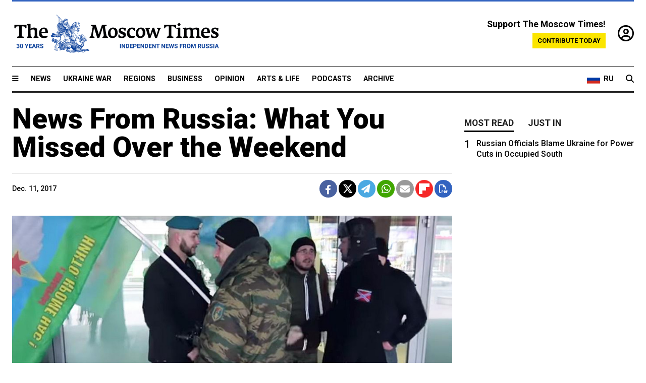

--- FILE ---
content_type: text/html; charset=UTF-8
request_url: https://www.themoscowtimes.com/2017/12/11/what-you-missed-over-the-weekend-59887-a59887
body_size: 12246
content:
<!DOCTYPE html>
<html lang="en">

<head>
  <meta name="googlebot" content="noarchive">

  <base href="https://www.themoscowtimes.com/" />
  <meta charset="utf-8">
  <meta http-equiv="X-UA-Compatible" content="IE=edge,chrome=1">
  <meta name="viewport" content="width=device-width, initial-scale=1" />
  <meta name="theme-color" content="#5882b5">
  <link rel="shortcut icon" href="https://static.themoscowtimes.com/img/icons/favicon.ico">

  <link rel="publisher" href="https://plus.google.com/114467228383524488842" />

  <link rel="apple-touch-icon-precomposed" sizes="152x152"
    href="https://static.themoscowtimes.com/img/icons/apple-touch-icon-152x152.png">
  <link rel="apple-touch-icon-precomposed" sizes="144x144"
    href="https://static.themoscowtimes.com/img/icons/apple-touch-icon-144x144.png">
  <link rel="apple-touch-icon-precomposed" sizes="120x120"
    href="https://static.themoscowtimes.com/img/icons/apple-touch-icon-120x120.png">
  <link rel="apple-touch-icon-precomposed" sizes="114x114"
    href="https://static.themoscowtimes.com/img/icons/apple-touch-icon-114x114.png">
  <link rel="apple-touch-icon-precomposed" sizes="76x76"
    href="https://static.themoscowtimes.com/img/icons/apple-touch-icon-76x76.png">
  <link rel="apple-touch-icon-precomposed" sizes="72x72"
    href="https://static.themoscowtimes.com/img/icons/apple-touch-icon-72x72.png">
  <link rel="apple-touch-icon-precomposed" href="https://static.themoscowtimes.com/img/icons/apple-touch-icon-57x57.png">

  <meta property="og:site_name" content="The Moscow Times" />

  <meta property="fb:admins" content="1190953093,691361317" />
  <meta property="fb:app_id" content="1446863628952411" />

  <meta name="twitter:site" content="@MoscowTimes">
  <meta name="twitter:creator" content="@MoscowTimes">
  <meta property="twitter:account_id" content="19527964">
  <meta name="twitter:card" content="summary_large_image"> <!-- or summary -->

  
<title>News From Russia: What You Missed Over the Weekend</title>

	<link rel="canonical" href="https://www.themoscowtimes.com/2017/12/11/what-you-missed-over-the-weekend-59887-a59887">

	<meta name="keywords" content="">
	<meta name="news_keywords" content="">
	<meta name="description" content="Film disruptedMembers of the ultra-nationalist SERB group and the Union of Paratroopers interrupted the screening of a documentary about the war in Ukraine on Sunday, spraying a pungent gas in the auditorium and shouting, “the blood of Donbass residents is on your hands.”Police evacuated the hall after the groups threatened viewers, hit a woman and covered the projector.">
	<meta name="thumbnail" content="https://static.themoscowtimes.com/image/320/3a/e3df6e8d4f574420b95fd7b1e460083d.jpg">
	<meta name="author" content="The Moscow Times">

	<meta property="og:url" content="https://www.themoscowtimes.com/2017/12/11/what-you-missed-over-the-weekend-59887-a59887">
	<meta property="og:title" content="News From Russia: What You Missed Over the Weekend">
	<meta property="og:description" content="Film disruptedMembers of the ultra-nationalist SERB group and the Union of Paratroopers interrupted the screening of a documentary about the war in Ukraine on Sunday, spraying a pungent gas in the auditorium and shouting, “the blood of Donbass residents is on your hands.”Police evacuated the hall after the groups threatened viewers, hit a woman and covered the projector.">
	<meta property="og:image" content="https://static.themoscowtimes.com/image/og/67/59887__675ab41acf4a8d693648a59572f96f0a.jpg">
	<meta property="og:image:width" content="1200">
	<meta property="og:image:height" content="630">
	<meta property="article:author" content="The Moscow Times">
	<meta property="article:content_tier" content="free">
	<meta property="article:modified_time" content="2026-01-19T04:48:20+03:00">
	<meta property="article:published_time" content="2017-12-11T08:23:45+03:00">
	<meta property="article:publisher" content="https://www.facebook.com/MoscowTimes">
	<meta property="article:section" content="news">
	<meta property="article:tag" content="">
	<meta property="twitter:title" content="News From Russia: What You Missed Over the Weekend">
	<meta property="twitter:description" content="Film disruptedMembers of the ultra-nationalist SERB group and the Union of Paratroopers interrupted the screening of a documentary about the war in Ukraine on Sunday, spraying a pungent gas in the auditorium and shouting, “the blood of Donbass residents is on your hands.”Police evacuated the hall after the groups threatened viewers, hit a woman and covered the projector.">
	<meta property="twitter:image:src" content="https://static.themoscowtimes.com/image/og/67/59887__675ab41acf4a8d693648a59572f96f0a.jpg">



<script type="application/ld+json" data-json-ld-for-pagemetadata>
	{"@context":"http:\/\/schema.org\/","@type":"NewsArticle","dateCreated":"2019-01-29T15:18:14+03:00","datePublished":"2017-12-11T08:23:45+03:00","dateModified":"2026-01-19T04:48:20+03:00","name":"News From Russia: What You Missed Over the Weekend","headline":"News From Russia: What You Missed Over the Weekend","description":"Film disruptedMembers of the ultra-nationalist SERB group and the Union of Paratroopers interrupted the screening of a documentary about the war in Ukraine on Sunday, spraying a pungent gas in the auditorium and shouting, \u201cthe blood of Donbass residents is on your hands.\u201dPolice evacuated the hall after the groups threatened viewers, hit a woman and covered the projector.","keywords":"","articleSection":"news","isAccessibleForFree":true,"mainEntityOfPage":"https:\/\/www.themoscowtimes.com\/2017\/12\/11\/what-you-missed-over-the-weekend-59887-a59887","url":"https:\/\/www.themoscowtimes.com\/2017\/12\/11\/what-you-missed-over-the-weekend-59887-a59887","thumbnailUrl":"https:\/\/static.themoscowtimes.com\/image\/320\/3a\/e3df6e8d4f574420b95fd7b1e460083d.jpg","image":{"@type":"ImageObject","url":"https:\/\/static.themoscowtimes.com\/image\/og\/67\/59887__675ab41acf4a8d693648a59572f96f0a.jpg","width":1200,"height":630},"publisher":{"@type":"Organization","name":"The Moscow Times","logo":{"@type":"ImageObject","url":"https:\/\/static.themoscowtimes.com\/img\/logo.png","width":50,"height":50}},"inLanguage":{"@type":"Language","name":"English","alternateName":"English"},"author":{"@type":"Organization","name":"The Moscow Times"}}</script> <script type="application/ld+json" data-json-ld-for-pagemetadata>
	{"@context":"http:\/\/schema.org\/","@type":"BreadcrumbList","itemListElement":[{"@type":"ListItem","position":1,"name":"The Moscow Times","item":"https:\/\/www.themoscowtimes.com\/"},{"@type":"ListItem","position":2,"name":"News","item":"https:\/\/www.themoscowtimes.com\/news"},{"@type":"ListItem","position":3,"name":"News From Russia: What You Missed Over the Weekend","item":"https:\/\/www.themoscowtimes.com\/2017\/12\/11\/what-you-missed-over-the-weekend-59887-a59887"}]}</script> 
  <!-- load stylesheets -->
  <link type="text/css" href="https://static.themoscowtimes.com/css/main.css?v=88" rel="stylesheet" media="screen" />
  <!-- Other CSS assets -->
  
  <link rel="dns-prefetch" href="//www.google-analytics.com" />

  <script type="application/ld+json">
  {
    "@context": "http://schema.org",
    "@type": "NewsMediaOrganization",
    "address": {
      "@type": "PostalAddress",
      "addressCountry": "RU",
      "addressLocality": "Moscow",
      "postalCode": "",
      "streetAddress": ""
    },
    "name": "The Moscow Times",
    "email": "general@themoscowtimes.com",
    "telephone": "",
    "url": "https://themoscowtimes.com",
    "logo": "https://static.themoscowtimes.com/img/logo_1280.png"
  }
  </script>

  <script type="application/ld+json">
  {
    "@context": "https://schema.org",
    "@type": "WebSite",
    "url": "https://www.themoscowtimes.com/",
    }
  </script>
  
<!-- Google Tag Manager -->
<script>
	(function (w, d, s, l, i) {
		w[l] = w[l] || [];
		w[l].push({
			"gtm.start": new Date().getTime(),
			event: "gtm.js",
		});
		var f = d.getElementsByTagName(s)[0],
			j = d.createElement(s),
			dl = l != "dataLayer" ? "&l=" + l : "";
		j.async = true;
		j.src = "https://www.googletagmanager.com/gtm.js?id=" + i + dl;
		f.parentNode.insertBefore(j, f);
	})(window, document, "script", "dataLayer", "GTM-TR8JKK");
</script>
<!-- End Google Tag Manager -->

<!-- Global site tag (gtag.js) - GA4 -->
<script
	async
	src="https://www.googletagmanager.com/gtag/js?id=G-7PDWRZPVQJ"
></script>
<script>
	window.dataLayer = window.dataLayer || [];
	function gtag() {
		dataLayer.push(arguments);
	}
	gtag("js", new Date());
	gtag("config", "G-7PDWRZPVQJ", {
		send_page_view: false,
	});
</script>

<!-- Yandex Zen -->
<meta name="yandex-verification" content="45c6975db53b11d6" /></head>


<body class="article-item" y-use="Main">
  <!-- Google Tag Manager (noscript) -->
<noscript><iframe
		src="https://www.googletagmanager.com/ns.html?id=GTM-TR8JKK"
		height="0"
		width="0"
		style="display: none; visibility: hidden"></iframe>
</noscript>
<!-- End Google Tag Manager (noscript) -->




  
<div y-use="ProgressBar" class="progress-bar"></div>


   
<div class="container">
  <div class="site-header py-3 hidden-xs">
	<a href="https://www.themoscowtimes.com/" class="site-header__logo" title="The Moscow Times - Independent News from Russia" >
		<img src="https://static.themoscowtimes.com/img/logo_tmt_30_yo.svg" alt="The Moscow Times"  />
	</a>

		<div class="site-header__contribute contribute-teaser hidden-xs">
		<div class="contribute-teaser__cta mb-1">Support The Moscow Times!</div>
		<a class="contribute-teaser__button"
		   href="https://www.themoscowtimes.com/contribute?utm_source=contribute&utm_medium=internal-header"
		   class="contribute-teaser__cta">Contribute today</a>
	</div>


	<div class="site-header__account">
		<div class="identity" aria-label="[[account]]">
	<a y-name="signin" href="https://www.themoscowtimes.com/account" class="identity__signin">
		<i class="fa fa-user-circle-o"></i>
	</a>


	<div y-name="account" class="identity__account" style="display:none">
		<div class="identity__letter" href="https://www.themoscowtimes.com/account" y-name="letter"></div>
		<div y-name="menu" class="identity__menu" style="display:none">
			<a class="identity__menu__item identity__dashboard" href="https://www.themoscowtimes.com/account">My account</a>
			<a class="identity__menu__item identity__signout" href="https://www.themoscowtimes.com/account/signout">Signout</a>
		</div>
	</div>
</div>	</div>


</div></div>

<div class="container">
	<div class="navigation" y-use="Navigation">

	
<div class="nav-expanded" style="display: none;" y-name="expanded">
	<div class="nav-overlay"></div>
	<div class="nav-container" y-name="container">
		<div class="container">
			<div class="nav-container__inner">
				<div class="nav-expanded__header">
					<div class="nav-expanded__close" y-name="close">&times;</div>
				</div>
				<nav class="">
					<ul class="depth-0" >

<li class="has-child" >
<a href="#" >Sections</a>
<ul class="depth-1" >

<li class="" >
<a href="/" >Home</a>
</li>

<li class="" >
<a href="https://www.themoscowtimes.com/ukraine-war" >Ukraine War</a>
</li>

<li class="" >
<a href="/news" >News</a>
</li>

<li class="" >

</li>

<li class="" >
<a href="/opinion" >Opinion</a>
</li>

<li class="" >
<a href="/business" >Business</a>
</li>

<li class="" >
<a href="/arts-and-life" >Arts and Life</a>
</li>

</ul>

</li>

<li class="has-child" >
<a href="#" ></a>
<ul class="depth-1" >

<li class="" >
<a href="/tag/Regions" >Regions</a>
</li>

<li class="" >
<a href="/podcasts" >Podcasts</a>
</li>

<li class="" >
<a href="/galleries" >Galleries</a>
</li>

<li class="" >
<a href="/newsletters" >Newsletters</a>
</li>

<li class="" >
<a href="/lectures" >TMT Lecture Series</a>
</li>

<li class="" >
<a href="/search" >Archive</a>
</li>

</ul>

</li>

<li class="has-child" >
<a href="#" >Multimedia projects</a>
<ul class="depth-1" >

<li class="" >
<a href="https://mothersanddaughters.themoscowtimes.com/" >Mothers &amp; Daughters</a>
</li>

<li class="" >
<a href="https://generationp.themoscowtimes.com/" >Generation P</a>
</li>

</ul>

</li>

</ul>
				</nav>
			</div>
		</div>
	</div>
</div>


	<nav class="nav-top">
		<div class="menu-trigger" y-name="open"><i class="fa fa-reorder"></i></div>
		<div class="nav-top__logo--xs hidden-sm-up">
			<a href="https://www.themoscowtimes.com/" class="site-header__logo " title="The Moscow Times - Independent News from Russia">
				<img src="https://static.themoscowtimes.com/img/logo_tmt_30_yo.svg" alt="The Moscow Times" />
			</a>
		</div>
		<ul class="nav-top__list" >

<li class="" >
<a href="/news" >News</a>
</li>

<li class="" >
<a href="https://www.themoscowtimes.com/ukraine-war" >Ukraine War</a>
</li>

<li class="" >
<a href="/tag/Regions" >Regions</a>
</li>

<li class="" >
<a href="/business" >Business</a>
</li>

<li class="" >
<a href="/opinion" >Opinion</a>
</li>

<li class="" >
<a href="https://www.themoscowtimes.com/arts-and-life" >Arts &amp; Life</a>
</li>

<li class="" >
<a href="/podcasts" >Podcasts</a>
</li>

<li class="" >
<a href="/search" >Archive</a>
</li>

</ul>

		<div class="nav-top__wrapper">
			<div class="nav-top__extra">
				<a href="https://ru.themoscowtimes.com" class="nav-top__lang-toggle">
					<svg xmlns="http://www.w3.org/2000/svg" viewBox="0 0 9 6" width="26" height="18">
						<rect fill="#fff" width="9" height="3" />
						<rect fill="#d52b1e" y="3" width="9" height="3" />
						<rect fill="#0039a6" y="2" width="9" height="2" />
					</svg>
					<span>RU</span>
				</a>
			</div>
			<a href="https://www.themoscowtimes.com/search" title="Search" class="nav-top__search">
				<i class="fa fa-search"></i>
			</a>
			<div class="nav-top__account hidden-sm-up">
				 <div class="identity" aria-label="[[account]]">
	<a y-name="signin" href="https://www.themoscowtimes.com/account" class="identity__signin">
		<i class="fa fa-user-circle-o"></i>
	</a>


	<div y-name="account" class="identity__account" style="display:none">
		<div class="identity__letter" href="https://www.themoscowtimes.com/account" y-name="letter"></div>
		<div y-name="menu" class="identity__menu" style="display:none">
			<a class="identity__menu__item identity__dashboard" href="https://www.themoscowtimes.com/account">My account</a>
			<a class="identity__menu__item identity__signout" href="https://www.themoscowtimes.com/account/signout">Signout</a>
		</div>
	</div>
</div> 			</div>
		</div>
	</nav>
</div></div>

<div class="container">
	 	<div class="contribute-teaser-mobile hidden-sm-up">
		<div class="contribute-teaser-mobile__cta">
			<span>Support The Moscow Times!</span>
		</div>
		<div class="contribute-teaser-mobile__container">
			<a class="contribute-teaser-mobile__container__button"
			   href="https://www.themoscowtimes.com/contribute?utm_source=contribute&utm_medium=internal-header-mobile"
			   class="contribute-teaser__cta">Contribute today</a>
		</div>

	</div>
 </div>



<article y-use="article.IsIntersecting">

	<!--[[[article:59887]]]-->
	<div class="gtm-section gtm-type" data-section="news"
		data-type="default">
		<!-- Google Tag Manager places Streamads based on these classes -->
	</div>

		<div class="container article-container" id="article-id-59887"
		data-page-id="59887" data-next-id="59886"
		data-article-url="https://www.themoscowtimes.com/2017/12/11/what-you-missed-over-the-weekend-59887-a59887"
		data-article-title="News From Russia: What You Missed Over the Weekend">
		

		<div class="row-flex gutter-2">
			<div class="col">
								<article class="article article--news">
					<header class="article__header ">
																		<h1><a href="https://www.themoscowtimes.com/2017/12/11/what-you-missed-over-the-weekend-59887-a59887">News From Russia: What You Missed Over the Weekend</a>
						</h1>
						<h2></h2>
					</header>

					<div class="article__byline byline  ">
						<div class="row-flex">
							<div class="col">
								<div class="byline__details">

																											
									<div class="byline__details__column">
										<div class="byline__author">
																					</div>


																					<time class="byline__datetime timeago"
												datetime="2017-12-11T08:23:45+03:00" y-use="Timeago">
												Dec. 11, 2017											</time>
																			</div>
								</div>
							</div>

							<div class="col-auto">
								<div class="byline__social">
									<div class="social">
	<a href="https://www.facebook.com/sharer/sharer.php?u=https://www.themoscowtimes.com/2017/12/11/what-you-missed-over-the-weekend-59887-a59887" class="social__icon social__icon--facebook" target="_blank" title="Share on Facebook"><i class="fa fa-brands fa-facebook"></i></a>
	<a href="https://twitter.com/intent/tweet/?url=https://www.themoscowtimes.com/2017/12/11/what-you-missed-over-the-weekend-59887-a59887&text=News From Russia: What You Missed Over the Weekend" class="social__icon social__icon--x-twitter" target="_blank" title="Share on Twitter"><i class="fa fa-brands fa-x-twitter"></i></a>
	<a href="https://telegram.me/share/url?url=https://www.themoscowtimes.com/2017/12/11/what-you-missed-over-the-weekend-59887-a59887" class="social__icon social__icon--telegram" target="_blank" title="Share on Telegram"><i class="fa fa-paper-plane"></i></a>
	<a href="https://wa.me/?text=https://www.themoscowtimes.com/2017/12/11/what-you-missed-over-the-weekend-59887-a59887" class="social__icon social__icon--whatsapp"><i class="fa fa-whatsapp" target="_blank" title="Share on WhatsApp"></i></a>
	<a href="/cdn-cgi/l/email-protection#[base64]" class="social__icon social__icon--email"><i class="fa fa-envelope" target="_blank" title="Share with email"></i></a>
	<a href="https://flipboard.com" data-flip-widget="shareflip" class="social__icon social__icon--flipboard" title="Share on Flipboard"><img src="https://static.themoscowtimes.com/img/flipboard_mrrw.png" /></a>
	<a href="https://www.themoscowtimes.com/2017/12/11/what-you-missed-over-the-weekend-59887-a59887/pdf" class="social__icon social__icon--pdf"><i class="fa fa-file-pdf-o" target="_blank" title="Download as PDF"></i></a>
</div>
								</div>
							</div>
						</div>
					</div>

					
										<figure class="article__featured-image featured-image">
						<img src="https://static.themoscowtimes.com/image/article_1360/3a/e3df6e8d4f574420b95fd7b1e460083d.jpg" />
												<figcaption class="">
							<span class="article__featured-image__caption featured-image__caption">
															</span>
							<span class="article__featured-image__credits featured-image__credits">
								Radio Svoboda / Youtube							</span>
						</figcaption>
											</figure>
					

					<div class="article__content-container">
						<div class="article__content" y-name="article-content">
															
																	<div data-id="article-block-type"
										class="article__block article__block--html article__block--column ">
										<p><b></b></p><h3>Film disrupted<br/></h3><p>Members of the ultra-nationalist SERB group and the Union of Paratroopers <a href="https://www.novayagazeta.ru/news/2017/12/10/137773-aktivisty-sorvali-pokaz-filma-pro-voynu-na-ukraine-polet-puli-na-artdokfeste">interrupted</a> the screening of a documentary about the war in Ukraine on Sunday, spraying a pungent gas in the auditorium and shouting, “the blood of Donbass residents is on your hands.”<br/></p><p>Police evacuated the hall after the groups threatened viewers, hit a woman and covered the projector. The organizers of Artdokfest, an independent documentary film festival, have canceled another film about the war. </p><h3>Arresting spectacle</h3><p>The Friday premiere of a ballet about a gay dancer that was postponed amid controversy earlier this year was a &#34;world event&#34; and there was &#34;nothing provocative&#34; in the performance, the Kremlin’s spokesperson Dmitry Peskov<a href="https://www.novayagazeta.ru/news/2017/12/09/137766-peskov-nazval-balet-nureev-mirovym-sobytiem"> said</a> Saturday.</p><p>The director of “Nureyev,” Kirill Serebrennikov, is currently under house arrest for the alleged embezzlement of government funds.</p><h3>Pentagon denial</h3><p>Following Russia’s claim that Syria was liberated from Islamic State, a terrorist group banned in Russia, U.S. military officials <a href="https://sputniknews.com/middleeast/201712101059863287-usa-coalition-daesh-syria-operation/">told</a> the Kremlin-run Sputnik news portal that IS continues to be a presence in the country.</p><p>&#34;Our carefully considered military assessment is that Daesh is still present on both sides of the Euphrates River,” a representative of the Combined Joint Task Force said, adding it was continuing strikes in support of regional militias.</p><h3>High-priced New Year</h3><p>The Federal Anti-Monopoly Service (FAS) has<a href="https://ria.ru/economy/20171210/1510585623.html"> received</a> complaints about the rise in food prices ahead of the New Year's holiday, but says it sees no cause for inspections.</p><p>“Food prices are largely determined by supply and demand,&#34; FAS said in a statement carried by the state-run RIA Novosti news agency Sunday.</p><h3>Sex scandals</h3><p>More than half of Russians have<a href="http://www.interfax.ru/russia/591074"> heard</a> of the Hollywood sex scandals involving Harvey Weinstein and 19 percent think it is the “usual practice” in the film industry.</p><p>According to the poll by Public Opinion Fund (FOM), a state-funded pollster, 22 percent think the topic is “getting too much attention” and 31 percent think people “shouldn't be exposed” for old sexual harassment incidents.</p><h3>New Buk</h3><p>The Interfax news agency reported this weekend that Russia this week will<a href="http://www.interfax.ru/russia/591229"> roll</a> out a new anti-aircraft system manufactured by the state-owned Almaz-Antei called the Buk-M3.</p><p>The new weapon will be deployed in Kursk region in the Western Military District to bolster the 20th Army.</p><h3>Ongoing protest</h3><p>Several thousand supporters<a href="https://navalny.com/p/5660/"> turned</a> out to hear presidential hopeful and opposition leader Alexei Navalny in the provincial city of Kaliningrad.</p><p>The anti-corruption activist also<a href="https://navalny.com/p/5658/"> made</a> appearances in the provincial industrial towns of Kemerovo and Novokuznetsk.</p>																				
									</div>
																	<div data-id="article-block-type"
										class="article__block article__block--embed article__block--column ">
										<div class="article__embed" y-use="Embed">
	<blockquote class="twitter-tweet" data-lang="en"><p lang="ru" dir="ltr">Встреча с <a href="https://twitter.com/navalny?ref_src=twsrc%5Etfw">@navalny</a> в Новокузнецке стала, безусловно, крупнейшим митингом в новейшей истории города. Нет там никаких 90% за власть, друзья. <a href="https://t.co/mE6Zc57JQ4">https://t.co/mE6Zc57JQ4</a><a href="https://twitter.com/hashtag/%D0%9D%D0%B0%D0%B2%D0%B0%D0%BB%D1%8C%D0%BD%D1%8B%D0%B92018?src=hash&amp;ref_src=twsrc%5Etfw">#Навальный2018</a> <a href="https://t.co/uM9qFqF7kj">pic.twitter.com/uM9qFqF7kj</a></p>&mdash; Команда Навального (@teamnavalny) <a href="https://twitter.com/teamnavalny/status/939471892871811072?ref_src=twsrc%5Etfw">December 9, 2017</a></blockquote>
<script data-cfasync="false" src="/cdn-cgi/scripts/5c5dd728/cloudflare-static/email-decode.min.js"></script><script async src="https://platform.twitter.com/widgets.js" charset="utf-8"></script></div>
																					   											   																				
									</div>
																					</div>

						
						
						<div class="article__bottom">

						</div>

						
						
						<div class="hidden-md-up">
													</div>
						
						<div class="">
							
<div
	class="newsletterbanner newsletterbanner--article mb-3"
	y-use="newsletter.Banner"
	data-newsletter="newsletter"
	data-url="https://www.themoscowtimes.com/newsletter"
>
	<h4 class="newsletterbanner__title">Sign up for our free weekly newsletter</h4>
	<div class="newsletterbanner__teaser">
		Our weekly newsletter contains a hand-picked selection of news, features, analysis and more from The Moscow Times. You will receive it in your mailbox every Friday. Never miss the latest news from Russia.		<a href="https://www.themoscowtimes.com/newsletterpreview/article" target="_blank" class="newsletterbanner__teaser__link">Preview</a>
	</div>
	<div>
		<div class="newsletterbanner__inputs">
			<input class="newsletterbanner__email" type="email" placeholder="Your email" y-name="email" />
			<input class="newsletterbanner__name" type="text" placeholder="Your name" y-name="name" />
			<button class="newsletterbanner__button button button--color-3" y-name="submit">Subscribe</button>
		</div>
		<span class="newsletterbanner__disclaimer">
			<em>Subscribers agree to the <a href="https://www.themoscowtimes.com/page/privacy-policy">Privacy Policy</a> </em>
		</span>
		<div class="newsletterbanner__error" y-name="error" style="display:none"></div>
		<div class="newsletterbanner__message" y-name="done" style="display:none">We sent a confirmation to your email. Please confirm your subscription.</div>
	</div>
</div>						</div>

												<div 
	class="contribute-article p-3 mb-3" 
	y-use="contribute2.Article" 
	data-contribute="https://www.themoscowtimes.com/contribute"
	data-remind="https://www.themoscowtimes.com/contribute2/remind"
>
		<p><strong>A Message from The Moscow Times:</strong></p>
	<p>Dear readers,</p>
	<p>We are facing unprecedented challenges. Russia's Prosecutor General's Office has designated The Moscow Times as an "undesirable" organization, criminalizing our work and putting our staff at risk of prosecution. This follows our earlier unjust labeling as a "foreign agent."</p>
	<p>These actions are direct attempts to silence independent journalism in Russia. The authorities claim our work "discredits the decisions of the Russian leadership." We see things differently: we strive to provide accurate, unbiased reporting on Russia.</p>
	<p>We, the journalists of The Moscow Times, refuse to be silenced. But to continue our work, <a href="https://www.themoscowtimes.com/contribute?utm_source=contribute&utm_medium=article" title="we need your help">we need your help</a>.</p>
	<p><span class="contribute-article__strike">Your support, no matter how small, makes a world of difference. If you can, please support us monthly starting from just <span y-name="sign">$</span>2.</span> It's quick to set up, and every contribution makes a significant impact.</p>
	<p>By supporting The Moscow Times, you're defending open, independent journalism in the face of repression. Thank you for standing with us.</p>


	<div class="contribute-selection">
		<div class="contribute-selection__period">
			<div class="contribute-button" y-name="period period-once" data-period="once">
				Once
			</div>
			<div class="contribute-button"  y-name="period period-monthly" data-period="monthly">
				Monthly
			</div>
			<div class="contribute-button"  y-name="period period-annual" data-period="annual">
				Annual
			</div>
		</div>
		<div class="contribute-selection__amount" >
			<div class="contribute-button" y-name="amount amount-0"></div>
			<div class="contribute-button" y-name="amount amount-1"></div>
			<div class="contribute-button contribute-selection__amount__other" y-name="amount amount-2"></div>
		</div>
		<div class="contribute-selection__submit mb-3">
			<div class="contribute-button contribute-button--fit contribute-button--secondary" y-name="continue">
				Continue <i class="fa fa-arrow-right"></i>
			</div>
			<div class="contribute-selection__submit__methods">
				<img src="https://static.themoscowtimes.com/img/contribute/payment_icons.png" alt="paiment methods" width="160" />
			</div>
		</div>
		<div class="contribute-article__payoff">Not ready to support today? <br class="hidden-sm-up" /><span class="contribute-article__payoff__link clickable" y-name="later">Remind me later</span>.</div>
	</div>
	
	<div class="contribute-article__reminder" y-name="reminder" hidden>
		<div class="contribute-article__reminder__close clickable" y-name="close">&times;</div>
		<h4 class="mb-1"><strong>Remind me next month</strong></h4>
		<div class="contribute-article__reminder__grid mb-2" y-name="form">
			<div> 
				<div  class="contribute-article__reminder__error y-name="error" hidden></div>
				<input type="email" class="contribute-article__reminder__input" y-name="email" placeholder="Email">
			</div>
			<div class="contribute-button contribute-button--secondary" y-name="submit">
				Remind me <i class="fa fa-arrow-right"></i>
			</div>
		</div>
		<div y-name="done" hidden>
			<span class="contribute-article__strike mb-2">Thank you! Your reminder is set.</span>
		</div>
		<div class="contribute-article__reminder__info">
			We will send you one reminder email a month from now. For details on the personal data we collect and how it is used, please see our <a href="https://www.themoscowtimes.com/page/privacy-policy" target="_blank" title="privacy policy">Privacy Policy</a>.
		</div>
	</div>
	
</div>
						 <div class="social">
	<a href="https://www.facebook.com/sharer/sharer.php?u=https://www.themoscowtimes.com/2017/12/11/what-you-missed-over-the-weekend-59887-a59887" class="social__icon social__icon--facebook" target="_blank" title="Share on Facebook"><i class="fa fa-brands fa-facebook"></i></a>
	<a href="https://twitter.com/intent/tweet/?url=https://www.themoscowtimes.com/2017/12/11/what-you-missed-over-the-weekend-59887-a59887&text=News From Russia: What You Missed Over the Weekend" class="social__icon social__icon--x-twitter" target="_blank" title="Share on Twitter"><i class="fa fa-brands fa-x-twitter"></i></a>
	<a href="https://telegram.me/share/url?url=https://www.themoscowtimes.com/2017/12/11/what-you-missed-over-the-weekend-59887-a59887" class="social__icon social__icon--telegram" target="_blank" title="Share on Telegram"><i class="fa fa-paper-plane"></i></a>
	<a href="https://wa.me/?text=https://www.themoscowtimes.com/2017/12/11/what-you-missed-over-the-weekend-59887-a59887" class="social__icon social__icon--whatsapp"><i class="fa fa-whatsapp" target="_blank" title="Share on WhatsApp"></i></a>
	<a href="/cdn-cgi/l/email-protection#[base64]" class="social__icon social__icon--email"><i class="fa fa-envelope" target="_blank" title="Share with email"></i></a>
	<a href="https://flipboard.com" data-flip-widget="shareflip" class="social__icon social__icon--flipboard" title="Share on Flipboard"><img src="https://static.themoscowtimes.com/img/flipboard_mrrw.png" /></a>
	<a href="https://www.themoscowtimes.com/2017/12/11/what-you-missed-over-the-weekend-59887-a59887/pdf" class="social__icon social__icon--pdf"><i class="fa fa-file-pdf-o" target="_blank" title="Download as PDF"></i></a>
</div>
 					</div>

				</article>
			</div>


			<div class="col-auto hidden-sm-down">
				<aside class="sidebar">

					
					<!-- Article sidebar -->
					   
					<div class="sidebar__sticky">
						<div class="tabs" y-use="Tabs" data-active="tabs__tab--active">
							<section class="sidebar__section">
								<div class="sidebar__section__header">
									<div class="tabs__tab" y-name="tab" data-content="mostread">
										<h3 class="tab__header header--style-3">Most read</h3>
									</div>

									<div class="tabs__tab" y-name="tab" data-content="justin">
										<h3 class="tab__header header--style-3">Just in</h3>
									</div>
								</div>

								<div class="tabs__content" y-name="content justin">
									<ul class="listed-articles">
			<li class="listed-articles__item">
			
<div class="article-excerpt-tiny">
	<a 
		href="https://www.themoscowtimes.com/2026/01/18/russian-officials-blame-ukraine-for-power-cuts-in-occupied-south-a91708"
		title="Russian Officials Blame Ukraine for Power Cuts in Occupied South"
		data-track="just-in-link Russian Officials Blame Ukraine for Power Cuts in Occupied South"
	>
				<time class="article-excerpt-tiny__time  "
			datetime="2026-01-18T12:55:03+03:00" y-use="Timeago">
			Jan. 18, 2026		</time>
				<h5 class="article-excerpt-tiny__headline ">
			Russian Officials Blame Ukraine for Power Cuts in Occupied South		</h5>
	</a>
</div>		</li>
			<li class="listed-articles__item">
			 
<div class="article-excerpt-tiny">
	<a 
		href="https://www.themoscowtimes.com/2026/01/17/russia-and-ukraine-agree-to-localized-ceasefire-for-repairs-at-zaporizhzhia-nuclear-plant-a91706"
		title="Russia and Ukraine Agree to Localized Ceasefire for Repairs at Zaporizhzhia Nuclear Plant
"
		data-track="just-in-link Russia and Ukraine Agree to Localized Ceasefire for Repairs at Zaporizhzhia Nuclear Plant
"
	>
				<time class="article-excerpt-tiny__time  "
			datetime="2026-01-17T13:29:49+03:00" y-use="Timeago">
			Jan. 17, 2026		</time>
				<h5 class="article-excerpt-tiny__headline ">
			Russia and Ukraine Agree to Localized Ceasefire for Repairs at Zaporizhzhia Nuclear Plant
		</h5>
	</a>
</div> 		</li>
			<li class="listed-articles__item">
			 
<div class="article-excerpt-tiny">
	<a 
		href="https://www.themoscowtimes.com/2026/01/16/why-wont-this-russian-opposition-politician-watch-his-language-a91705"
		title="Why Won't This Russian Opposition Politician Watch His Language?"
		data-track="just-in-link Why Won't This Russian Opposition Politician Watch His Language?"
	>
				<time class="article-excerpt-tiny__time  "
			datetime="2026-01-16T22:07:00+03:00" y-use="Timeago">
			Jan. 16, 2026		</time>
				<h5 class="article-excerpt-tiny__headline ">
			Why Won't This Russian Opposition Politician Watch His Language?		</h5>
	</a>
</div> 		</li>
			<li class="listed-articles__item">
			 
<div class="article-excerpt-tiny">
	<a 
		href="https://www.themoscowtimes.com/2026/01/16/russian-inflation-drops-sharply-in-2025-a91704"
		title="Russian Inflation Drops Sharply in 2025"
		data-track="just-in-link Russian Inflation Drops Sharply in 2025"
	>
				<time class="article-excerpt-tiny__time  "
			datetime="2026-01-16T21:41:00+03:00" y-use="Timeago">
			Jan. 16, 2026		</time>
				<h5 class="article-excerpt-tiny__headline ">
			Russian Inflation Drops Sharply in 2025		</h5>
	</a>
</div> 		</li>
			<li class="listed-articles__item">
			 
<div class="article-excerpt-tiny">
	<a 
		href="https://www.themoscowtimes.com/2026/01/16/russias-new-military-recruits-dipped-in-2025-figures-show-a91703"
		title="Russia's New Military Recruits Dipped in 2025, Figures Show"
		data-track="just-in-link Russia's New Military Recruits Dipped in 2025, Figures Show"
	>
				<time class="article-excerpt-tiny__time  "
			datetime="2026-01-16T20:00:58+03:00" y-use="Timeago">
			Jan. 16, 2026		</time>
				<h5 class="article-excerpt-tiny__headline ">
			Russia's New Military Recruits Dipped in 2025, Figures Show		</h5>
	</a>
</div> 		</li>
			<li class="listed-articles__item">
			 
<div class="article-excerpt-tiny">
	<a 
		href="https://www.themoscowtimes.com/2026/01/16/in-russias-coal-mining-heartland-healthcare-workers-struggle-as-regional-budget-shortfall-delays-salaries-a91701"
		title="In Russia's Coal-Mining Heartland, Healthcare Workers Struggle as Regional Budget Shortfall Delays Salaries"
		data-track="just-in-link In Russia's Coal-Mining Heartland, Healthcare Workers Struggle as Regional Budget Shortfall Delays Salaries"
	>
				<time class="article-excerpt-tiny__time  "
			datetime="2026-01-16T19:46:07+03:00" y-use="Timeago">
			Jan. 16, 2026		</time>
				<h5 class="article-excerpt-tiny__headline ">
			In Russia's Coal-Mining Heartland, Healthcare Workers Struggle as Regional Budget Shortfall Delays Salaries		</h5>
	</a>
</div> 		</li>
			<li class="listed-articles__item">
			 
<div class="article-excerpt-tiny">
	<a 
		href="https://www.themoscowtimes.com/2026/01/16/roskomnadzor-denies-reports-that-its-throttling-telegram-over-content-moderation-disputes-a91700"
		title="Roskomnadzor Denies Reports That It’s Throttling Telegram Over Content Moderation Disputes"
		data-track="just-in-link Roskomnadzor Denies Reports That It’s Throttling Telegram Over Content Moderation Disputes"
	>
				<time class="article-excerpt-tiny__time  "
			datetime="2026-01-16T19:24:00+03:00" y-use="Timeago">
			Jan. 16, 2026		</time>
				<h5 class="article-excerpt-tiny__headline ">
			Roskomnadzor Denies Reports That It’s Throttling Telegram Over Content Moderation Disputes		</h5>
	</a>
</div> 		</li>
	</ul>								</div>

								<div class="tabs__content" y-name="content mostread" style="display: none">
									<ul class="ranked-articles">
						<li class="ranked-articles__item">
			
<div class="article-excerpt-ranked ranked-articles__article-excerpt-ranked">
	<a href="https://www.themoscowtimes.com/2026/01/18/russian-officials-blame-ukraine-for-power-cuts-in-occupied-south-a91708" title="Russian Officials Blame Ukraine for Power Cuts in Occupied South">
		<div class="article-excerpt-ranked__rank">
			1		</div>
		<div class="article-excerpt-ranked__item">
							

									<h5 class="article-excerpt-ranked__headline">
				Russian Officials Blame Ukraine for Power Cuts in Occupied South			</h5>
		</div>
	</a>
</div>		</li>
	</ul>								</div>
							</section>
						</div>
					</div>
					<!-- Article sidebar bottom -->
					   
				</aside>
			</div>
		</div>
	</div>
	
	<!-- Article billboard bottom -->
	   	<!-- Article billboard bottom -->
	   

	<div class="container">
		<section class="cluster">

			<div class="cluster__header">
				<h2 class="cluster__label header--style-3">
										Read more									</h2>
			</div>

			<div class="row-flex">
								<div class="col-3 col-6-sm">
					

<div
	class="article-excerpt-default article-excerpt-default--ukraine_war"
	data-url="https://www.themoscowtimes.com/2026/01/18/russian-officials-blame-ukraine-for-power-cuts-in-occupied-south-a91708"
	data-title="Russian Officials Blame Ukraine for Power Cuts in Occupied South"
>

	<a href="https://www.themoscowtimes.com/2026/01/18/russian-officials-blame-ukraine-for-power-cuts-in-occupied-south-a91708" class="article-excerpt-default__link" title="Russian Officials Blame Ukraine for Power Cuts in Occupied South">
					<div class=" article-excerpt-default__image-wrapper">
				<figure>
					

	<img src="https://static.themoscowtimes.com/image/article_640/ec/TASS_87190189.jpg" />

																			</figure>
			</div>
		
		<div class="article-excerpt-default__content">
							

						
			<h3 class="article-excerpt-default__headline">
								Russian Officials Blame Ukraine for Power Cuts in Occupied South			</h3>

			
							<div class="article-excerpt-default__teaser">More than 200,000 homes in Russian-occupied Ukraine were left without power, the Moscow-installed authorities said.</div>
										<div class="readtime">
					1&nbsp;Min read				</div>
					</div>
	</a>
</div>				</div>
								<div class="col-3 col-6-sm">
					 

<div
	class="article-excerpt-default article-excerpt-default--ukraine_war"
	data-url="https://www.themoscowtimes.com/2026/01/17/russia-and-ukraine-agree-to-localized-ceasefire-for-repairs-at-zaporizhzhia-nuclear-plant-a91706"
	data-title="Russia and Ukraine Agree to Localized Ceasefire for Repairs at Zaporizhzhia Nuclear Plant
"
>

	<a href="https://www.themoscowtimes.com/2026/01/17/russia-and-ukraine-agree-to-localized-ceasefire-for-repairs-at-zaporizhzhia-nuclear-plant-a91706" class="article-excerpt-default__link" title="Russia and Ukraine Agree to Localized Ceasefire for Repairs at Zaporizhzhia Nuclear Plant
">
					<div class=" article-excerpt-default__image-wrapper">
				<figure>
					 

	<img src="https://static.themoscowtimes.com/image/article_640/56/IMG_7684-2.jpeg" />
 
																			</figure>
			</div>
		
		<div class="article-excerpt-default__content">
							 

 						
			<h3 class="article-excerpt-default__headline">
								Russia and Ukraine Agree to Localized Ceasefire for Repairs at Zaporizhzhia Nuclear Plant
			</h3>

			
							<div class="article-excerpt-default__teaser">Work on a backup power line, which was damaged and disconnected as a result of military activity on Jan. 2, should start "in the coming days," the International...</div>
										<div class="readtime">
					1&nbsp;Min read				</div>
					</div>
	</a>
</div> 				</div>
								<div class="col-3 col-6-sm">
					 

<div
	class="article-excerpt-default article-excerpt-default--news"
	data-url="https://www.themoscowtimes.com/2026/01/16/russian-inflation-drops-sharply-in-2025-a91704"
	data-title="Russian Inflation Drops Sharply in 2025"
>

	<a href="https://www.themoscowtimes.com/2026/01/16/russian-inflation-drops-sharply-in-2025-a91704" class="article-excerpt-default__link" title="Russian Inflation Drops Sharply in 2025">
					<div class=" article-excerpt-default__image-wrapper">
				<figure>
					 

	<img src="https://static.themoscowtimes.com/image/article_640/b6/TASS_61142421-8-2.jpg" />
 
																			</figure>
			</div>
		
		<div class="article-excerpt-default__content">
							 

 						
			<h3 class="article-excerpt-default__headline">
								Russian Inflation Drops Sharply in 2025			</h3>

			
							<div class="article-excerpt-default__teaser">Analysts forecast inflation to pick up again in early 2026 as a rise in value added tax (VAT) kicks in, contributing to upward price pressures.</div>
										<div class="readtime">
					2&nbsp;Min read				</div>
					</div>
	</a>
</div> 				</div>
								<div class="col-3 col-6-sm">
					 

<div
	class="article-excerpt-default article-excerpt-default--ukraine_war"
	data-url="https://www.themoscowtimes.com/2026/01/16/russias-new-military-recruits-dipped-in-2025-figures-show-a91703"
	data-title="Russia's New Military Recruits Dipped in 2025, Figures Show"
>

	<a href="https://www.themoscowtimes.com/2026/01/16/russias-new-military-recruits-dipped-in-2025-figures-show-a91703" class="article-excerpt-default__link" title="Russia&#039;s New Military Recruits Dipped in 2025, Figures Show">
					<div class=" article-excerpt-default__image-wrapper">
				<figure>
					 

	<img src="https://static.themoscowtimes.com/image/article_640/8d/TASS_73725312-2.jpg" />
 
																			</figure>
			</div>
		
		<div class="article-excerpt-default__content">
							 

 						
			<h3 class="article-excerpt-default__headline">
								Russia's New Military Recruits Dipped in 2025, Figures Show			</h3>

			
							<div class="article-excerpt-default__teaser">The exact reasons for the slight decrease are unclear, although some Russian regions are reported to have cut the size of their military sign-up bonuses...</div>
										<div class="readtime">
					2&nbsp;Min read				</div>
					</div>
	</a>
</div> 				</div>
							</div>
		</section>
	</div>

		<!-- sticky_article_billboard_bottom -->
	   
</article>

<div class="container next-article-loader" id="load-next-article" y-use="article.InfiniteScroll"
	data-id="59886" data-url="https://www.themoscowtimes.com/all/{{id}}">
	<svg version="1.1" xmlns="http://www.w3.org/2000/svg" xmlns:xlink="http://www.w3.org/1999/xlink" x="0px" y="0px"
		width="40px" height="40px" viewBox="0 0 40 40" enable-background="new 0 0 40 40" xml:space="preserve">
		<path opacity="0.2" fill="#000"
			d="M20.201,5.169c-8.254,0-14.946,6.692-14.946,14.946c0,8.255,6.692,14.946,14.946,14.946
			  s14.946-6.691,14.946-14.946C35.146,11.861,28.455,5.169,20.201,5.169z M20.201,31.749c-6.425,0-11.634-5.208-11.634-11.634
			  c0-6.425,5.209-11.634,11.634-11.634c6.425,0,11.633,5.209,11.633,11.634C31.834,26.541,26.626,31.749,20.201,31.749z" />
		<path fill="#000" d="M26.013,10.047l1.654-2.866c-2.198-1.272-4.743-2.012-7.466-2.012h0v3.312h0
			  C22.32,8.481,24.301,9.057,26.013,10.047z">
			<animateTransform attributeType="xml" attributeName="transform" type="rotate" from="0 20 20" to="360 20 20"
				dur="0.5s" repeatCount="indefinite" />
		</path>
	</svg>
</div>

<script data-cfasync="false" src="/cdn-cgi/scripts/5c5dd728/cloudflare-static/email-decode.min.js"></script><script>
if (typeof window.freestar === 'object') {
	freestar.config.disabledProducts = {
		sideWall: true,
	};
}
</script>


<footer class="footer fancyfooter">

	<div class="container">
		<div class="footer__inner">
			<div class="footer__logo mb-3">
				<a href="https://www.themoscowtimes.com/" class="footer__logo__wrapper"
					title="The Moscow Times - Independent News from Russia">
											<img src="https://static.themoscowtimes.com/img/logo_tmt_30_yo.svg" alt="The Moscow Times">
									</a>
			</div>
			<div class="footer__main">
								<div class="footer__menu">
					<ul class="row-flex depth-0" >

<li class="col has-child" >
<a href="#" >The Moscow Times</a>
<ul class="depth-1" >

<li class="col" >
<a href="/page/moscow-times" >About us</a>
</li>

<li class="col" >
<a href="/page/privacy-policy" >Privacy Policy</a>
</li>

<li class="col" >
<style>
    #pmLink {
        visibility: hidden;
        text-decoration: none;
        cursor: pointer;
        background: transparent;
        border: none;
    }

    #pmLink:hover {
        visibility: visible;
        color: grey;
    }
</style>
<li class="col">
<a id="pmLink">Privacy Manager</a>
</li>
</li>

</ul>

</li>

<li class="col has-child" >
<a href="#" >  </a>
<ul class="depth-1" >

<li class="col" >
<a href="/podcasts" >Podcasts</a>
</li>

<li class="col" >
<a href="/videos" >Videos</a>
</li>

<li class="col" >
<a href="/galleries" >Galleries</a>
</li>

<li class="col" >
<a href="/newsletters" >Newsletters</a>
</li>

<li class="col" >
<a href="/search" >Archive</a>
</li>

</ul>

</li>

<li class="col has-child" >
<a href="#" >Follow us</a>
<ul class="depth-1" >

<li class="col" >
<a href="https://www.facebook.com/MoscowTimes/" target="_blank"><i class="fa fa-lg fa-facebook"></i></a>&nbsp;
<a href="https://twitter.com/moscowtimes" target="_blank"><i class="fa fa-lg fa-twitter"></i></a>&nbsp;
<a href="https://www.instagram.com/themoscowtimes/" target="_blank"><i class="fa fa-lg fa-instagram"></i></a>&nbsp;
<a href="https://t.me/+fmbCxJOTTPMyZjQy" target="_blank"><i class="fa fa-lg fa-telegram"></i></a>&nbsp;
<a href="/page/rss"><i class="fa fa-lg fa-rss"></i></a>&nbsp;
<a href="https://www.youtube.com/channel/UCRNPdAfK5Mp8ORtjUt3Q8UA" target="_blank"><i class="fa fa-lg fa-youtube"></i></a>
</li>

</ul>

</li>

<li class="col has-child" >
<a href="#" >Media Partners</a>
<ul class="depth-1" >

<li class="col" >
<style>
.media-partners a {
	display: block;
	position: relative;
	padding-left: 42px;	
	padding-top: 7px;
	clear: both;
	line-height: 1em;
}
.media-partners img {
	margin-left: -42px;
	margin-top: -7px;
	max-width: 30px;
	max-height: 30px;
	float: left;
	clear: both;
	margin-bottom: 8px;
}
</style>

<ul class="depth-1">

<li class="media-partners">
	<a href="https://www.themoscowtimes.com/partner/bne-intellinews" target="_blank" rel="noopener noreferrer">
<img src="https://static.themoscowtimes.com/image/320/b9/9XFcf7SE_400x400.jpg" alt="bne IntelliNews" loading="lazy">
		bne IntelliNews
	</a>
</li>
<li class="media-partners">
	<a href="https://investigatebel.org/en" target="_blank" rel="noopener noreferrer">
<img src="https://static.themoscowtimes.com/image/320/88/7pEyUoUB_400x400.png" alt="Belarusian Investigative Center" loading="lazy">
		Belarusian Investigative Center
	</a>
</li>
</ul>
</li>

</ul>

</li>

<li class="col has-child" >
<a href="#" ></a>
<ul class="depth-1" >

<li class="col" >
<style>
.media-partners a {
	display: block;
	position: relative;
	padding-left: 42px;	
	padding-top: 7px;
	clear: both;
	line-height: 1em;
}
.media-partners img {
	margin-left: -42px;
	margin-top: -7px;
	max-width: 30px;
	max-height: 30px;
	float: left;
	clear: both;
	margin-bottom: 8px;
}
.margin-top {
margin-top: 25px;
}
@media (max-width: 767px) {
.margin-top {
margin-top: 0;
}
}
</style>

<ul class="depth-1 margin-top">

<li class="media-partners">
	<a href="https://www.euractiv.com" target="_blank" rel="noopener noreferrer">
<img src="https://www.themoscowtimes.com/image/320/ed/euractiv.jpg" alt="Euractiv " loading="lazy"/>
		Euractiv 
	</a>

</li>
</ul>
</li>

</ul>

</li>

</ul>
								</div>
			</div>
			<div class="footer__bottom">
				&copy; The Moscow Times, all rights reserved.
			</div>

		</div>

	</div>
</footer>

  <!-- jQuery -->
  <script src="https://code.jquery.com/jquery-2.2.0.min.js"></script>
  <script src="https://static.themoscowtimes.com/vendor/jquery/Timeago.js"></script>
  <script src="https://static.themoscowtimes.com/vendor/jquery/Lightbox.js"></script>
  <script src="https://static.themoscowtimes.com/vendor/jquery/fitvids.js"></script>

  <!-- Other JS assets -->
    <script src="https://cdn.flipboard.com/web/buttons/js/flbuttons.min.js"></script>
  
  <div y-name="viewport" class="hidden-lg-down" data-viewport="xl"></div>
  <div y-name="viewport" class="hidden-md-down hidden-xl" data-viewport="lg"></div>
  <div y-name="viewport" class="hidden-lg-up hidden-sm-down" data-viewport="md"></div>
  <div y-name="viewport" class="hidden-md-up hidden-xs" data-viewport="sm"></div>
  <div y-name="viewport" class="hidden-sm-up" data-viewport="xs"></div>

  <script type="text/javascript" src="https://static.themoscowtimes.com/vendor/yellow/Yellow.js"
        data-main="https://static.themoscowtimes.com/js/main.js?v=88"
    data-src="https://static.themoscowtimes.com/js/"     data-console="0"></script>

  </body>

</html>
